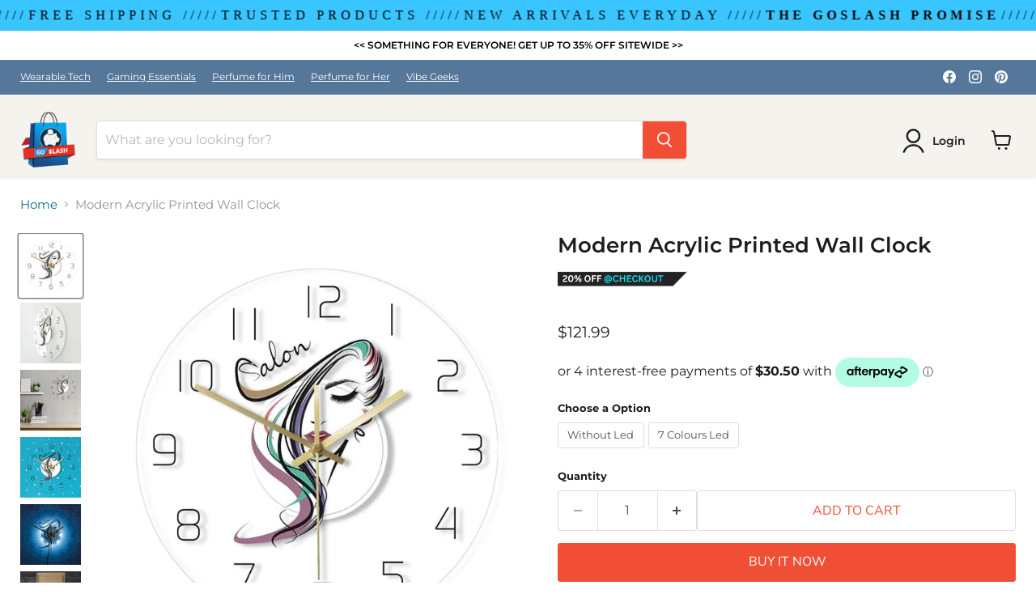

--- FILE ---
content_type: text/css
request_url: https://goslash.com.au/cdn/shop/t/27/assets/flits_custom.css?v=120380987715894173351682673295
body_size: -438
content:
.filts-wishlist-product-style .flits-wls-button-secondary,.filts-wishlist-product-style .flits-wls-button-secondary:visited{font-size:var(--font-size-button-large);text-transform:uppercase;letter-spacing:0em;position:relative;width:100%;padding:.9375rem;border-radius:3px}.filts-wishlist-product-style{margin-top:.9375rem}.filts-wishlist-product-style .flits-wls-button-secondary:hover,.filts-wishlist-product-style .flits-wls-button-secondary:visited:hover{background:#fff;border:1px solid #cecece;box-shadow:0 3px 8px #0000001a}.site-header-actions__wishlist-link{align-items:center;display:flex!important;margin-right:35px;margin-left:55px}.site-header__wishlist-links{font-size:var(--font-size-body-small);font-weight:700}.site-header__wishlist-icon svg{height:32px;width:35px;margin-right:5px}.flits-wishlist-colection{right:-3px!important;top:-9px!important}.site-header-actions .site-header-actions__account-link{margin-right:60px}.site-header-right .site-header-actions{margin-bottom:13px}.site-header__wishlist-icon svg{height:27px}.productitem__container .flits-wishlist-button-style .flits-wls-button-secondary.flits-wls-active .flits-wls-icon-svg-color-blue{fill:#237dd9!important;color:#237dd9!important}.productitem__container .flits-wishlist-colection-style .flits-wls-button-secondary .flits-wls-icon-svg-color-blue{fill:#fff!important;color:#237dd9!important}
/*# sourceMappingURL=/cdn/shop/t/27/assets/flits_custom.css.map?v=120380987715894173351682673295 */


--- FILE ---
content_type: text/javascript
request_url: https://goslash.com.au/cdn/shop/t/27/assets/flits_custom.js?v=6312251240823026181682673269
body_size: -589
content:
(function(Flits2){Flits2.Metafields.IS_SOCIAL_LOGIN_PAID&&Flits2.Metafields.IS_SOCIAL_LOGIN_ENABLE&&window.flitsObjects.allCssJs.socialLoginJs&&Flits2.LoadStyleScript("socialLoginJs",window.flitsObjects.allCssJs.socialLoginJs.url),Flits2(document).on("click",".site-header__wishlist-links",function(){Flits2(".flits-menu-item").removeClass("flits-menu-active"),Flits2(".flits-account-box").removeClass("flits-account-box-active"),Flits2('.flits-menu-items .flits-menu-item a[href="#wishlist"]').parent().addClass("flits-menu-active"),Flits2(".flits-wishlist-div").addClass("flits-account-box-active")})})(Flits);
//# sourceMappingURL=/cdn/shop/t/27/assets/flits_custom.js.map?v=6312251240823026181682673269


--- FILE ---
content_type: text/javascript
request_url: https://goslash.com.au/cdn/shop/t/27/assets/flits_social_login.js?v=21673026563248664361682672954
body_size: 5713
content:
(function(Flits2){var SocialLogin=Flits2.SocialLogin=function(options){Flits2.SocialLogin.settings={};var settings={automaticAppendDivFunction:function(){},domSelector:[["form#customer_login",!0],["form#create_customer",!0],["form#RegisterForm",!0],['form[action="/account/login"]:not(#customer_login_guest)',!0],['form[action="/account"][method="post"]',!0]],buttonConfig:{facebook:{login_name:Flits2.t("Flits.locals.social_login_page.facebook","Facebook"),login_type:"facebook",btn_class:"flits-social-login-btn-facebook",icon_img:"<img class='flits-icon-facebook' src='[data-uri]'/>",order:1,isDisplay:!0,metafieldName:"IS_FACEBOOK_ENABLE"},google:{login_name:Flits2.t("Flits.locals.social_login_page.google","Google"),login_type:"google",btn_class:"flits-social-login-btn-googleplus",icon_img:"<svg class='flits-icon-google' version='1.1' id='Layer_1' xmlns='http://www.w3.org/2000/svg' xmlns:xlink='http://www.w3.org/1999/xlink' x='0px' y='0px' viewBox='0 0 512 512' style='enable-background:new 0 0 512 512;' xml:space='preserve'> <path style='fill:#FBBB00;' d='M113.47,309.408L95.648,375.94l-65.139,1.378C11.042,341.211,0,299.9,0,256 c0-42.451,10.324-82.483,28.624-117.732h0.014l57.992,10.632l25.404,57.644c-5.317,15.501-8.215,32.141-8.215,49.456 C103.821,274.792,107.225,292.797,113.47,309.408z'/> <path style='fill:#518EF8;' d='M507.527,208.176C510.467,223.662,512,239.655,512,256c0,18.328-1.927,36.206-5.598,53.451 c-12.462,58.683-45.025,109.925-90.134,146.187l-0.014-0.014l-73.044-3.727l-10.338-64.535 c29.932-17.554,53.324-45.025,65.646-77.911h-136.89V208.176h138.887L507.527,208.176L507.527,208.176z'/> <path style='fill:#28B446;' d='M416.253,455.624l0.014,0.014C372.396,490.901,316.666,512,256,512 c-97.491,0-182.252-54.491-225.491-134.681l82.961-67.91c21.619,57.698,77.278,98.771,142.53,98.771 c28.047,0,54.323-7.582,76.87-20.818L416.253,455.624z'/> <path style='fill:#F14336;' d='M419.404,58.936l-82.933,67.896c-23.335-14.586-50.919-23.012-80.471-23.012 c-66.729,0-123.429,42.957-143.965,102.724l-83.397-68.276h-0.014C71.23,56.123,157.06,0,256,0 C318.115,0,375.068,22.126,419.404,58.936z'/>",order:2,isDisplay:!0,metafieldName:"IS_GOOGLE_ENABLE"},twitter:{login_name:Flits2.t("Flits.locals.social_login_page.twitter","Twitter"),login_type:"twitter",btn_class:"flits-social-login-btn-twitter",icon_img:"<img class='flits-icon-twitter' src='[data-uri]'/>",order:3,isDisplay:!0,metafieldName:"IS_TWITTER_ENABLE"},amazon:{login_name:Flits2.t("Flits.locals.social_login_page.amazon","Amazon"),login_type:"amazon",btn_class:"flits-social-login-btn-amazon",icon_img:"<img class='flits-icon-amazon' src='[data-uri]'/>",order:4,isDisplay:!0,metafieldName:"IS_AMAZON_ENABLE"}},beforeLoginVar:"flits_before_login_url",loginRequestId:"login_request_id",isRedirectToLastPage:!0,isRedirectToCheckout:!0,reset_password_url:"/{customer_id}/reset-password/secure",doNotStoreLastURLof:["customers/login","customers/register","customers/account"],redirectUrlFormSelector:["form#customer_login","form#create_customer","form#RegisterForm",".shopify-challenge__container form",".shopify-challenge__container form"],social_login_button_html:'<a data-href="/apps/proxy_name/api/app_id/shop_id/login_type/auth/login?token=shop_token" class="flits-social-login-btn" id="flits-social-login-btn-template"> <span class="flits-social-login-btn-img"></span> <span class="flits-social-login-btn-text"></span> </a>',social_login_loader_html:`<div class="flits-loading-div flits-social-login-loader" style="display:none"> <div class="flits-spinner"></div> <p class="flits-loading-text">${Flits2.t("Flits.locals.social_login_page.loading_message","Logging you in")}</p> </div>`};settings=Flits2.extend(Flits2.SocialLogin.settings,settings,options),Flits2.dispatchEvent("Flits:SocialLogin:Loaded",{settings});function submitLoginform(email,pass){let form=Flits2("form#customer_login");Flits2(form).find('input[name="customer[email]"]').val(email),Flits2(form).find('input[name="customer[password]"]').val(pass),form.submit()}function buttonAppend(){let selector=Flits2.SocialLogin.settings.domSelector,selectorLength=Flits2.SocialLogin.settings.domSelector.length,items=Flits2.SocialLogin.settings.buttonConfig,socialLoginBtnGroup=Flits2("<div />");socialLoginBtnGroup.addClass("flits-social-login-btn-grp");let socialLoginErrorDiv=Flits2("<div />");socialLoginErrorDiv.addClass("flits-social-login-error"),Flits2.each(items,function(index,item){if(Flits2.Metafields[item.metafieldName]&&item.isDisplay){let btnClone=Flits2(Flits2.SocialLogin.settings.social_login_button_html);btnClone.removeAttr("id");let hrefAttr=btnClone.attr("data-href").replace("proxy_name",Flits2.proxy_name).replace("app_id",Flits2.app_id).replace("shop_id",Flits2.shop_id).replace("shop_token",Flits2.token).replace("login_type",item.login_type);btnClone.attr("href",hrefAttr),btnClone.attr("data-flits-provider",index),btnClone.removeAttr("data-href"),btnClone.addClass(item.btn_class),btnClone.css("order",item.order),Flits2(btnClone).find(".flits-social-login-btn-img").html(item.icon_img),Flits2(btnClone).find(".flits-social-login-btn-text").html(item.login_name),socialLoginBtnGroup.append(btnClone)}});let code=Flits2("<div />");for(code.addClass("flits-social-login-container"),code.append(socialLoginBtnGroup),code.append(socialLoginErrorDiv),i=0;Flits2.SocialLogin.settings.domSelector.length>i;i++)Flits2.SocialLogin.settings.domSelector,Flits2(Flits2.SocialLogin.settings.domSelector[i][0]).appendSocialLoginDiv(code,Flits2.SocialLogin.settings.domSelector[i][1])}buttonAppend(),Flits2.SocialLogin.settings.isRedirectToLastPage&&Flits2.SocialLogin.settings.doNotStoreLastURLof.indexOf(Flits2.request.page_type)==-1&&document.location.pathname.indexOf("/challenge")&&Flits2.setLocalStorage(Flits2.SocialLogin.settings.beforeLoginVar,window.location.pathname),Flits2.SocialLogin.settings.isRedirectToCheckout&&!Flits2.isNull(Flits2.getURLParameter("checkout_url"))&&Flits2.setLocalStorage(Flits2.SocialLogin.settings.beforeLoginVar,Flits2.getURLParameter("checkout_url"),1);function redirectBack(){if(!Flits2.SocialLogin.settings.isRedirectToLastPage&&!Flits2.SocialLogin.settings.isRedirectToCheckout)return!1;let redirectUrl=Flits2.getLocalStorage(Flits2.SocialLogin.settings.beforeLoginVar);location.hash.indexOf("contact-form")==-1&&Flits2(Flits2.SocialLogin.settings.redirectUrlFormSelector.join(",")).addRedirectUrl(redirectUrl)}if(Flits2(document).on("click",".flits-social-login-btn:not(#flits-social-login-btn-template)",function(event){event.preventDefault(),Flits2.SocialLogin.settings.clickedRedirectUrl=Flits2(this).attr("href");var requestId=Flits2.generateRequestId();return Flits2.SocialLogin.settings.clickedRedirectUrl+="&request_id="+requestId,Flits2.setRequestIdInLocalStorage(requestId),Flits2.dispatchEvent("Flits:SocialLogin:Clicked",{event,clickedBtn:this,provider:Flits2(this).attr("data-flits-provider"),redirectUrl:Flits2.SocialLogin.settings.clickedRedirectUrl}),window.location.href=Flits2.SocialLogin.settings.clickedRedirectUrl,!1}),Flits2.isNull(Flits2.getURLParameter("flits_error"))){let w=Flits2.getURLParameter("w"),o=Flits2.getURLParameter("o"),r=Flits2.getURLParameter("r"),customer_hash=Flits2.getURLParameter("customer_hash"),customer_id=Flits2.getURLParameter("customer_id"),email=Flits2.isNull(w)?null:atob(w),password=Flits2.isNull(o)?null:atob(o),requestId=Flits2.isNull(r)?null:atob(r);customer_hash=Flits2.isNull(customer_hash)?null:customer_hash,customer_id=Flits2.isNull(customer_id)?null:customer_id;let isValidRequestId=Flits2.isValidRequestId(requestId);if(Flits2.setRequestIdInLocalStorage(Flits2.generateRequestId()),(!Flits2.isNull(email)||!Flits2.isNull(password))&&history.pushState(null,null,"/account/login"),!Flits2.isNull(email)&&!Flits2.isNull(password)&&isValidRequestId){Flits2("body").append(Flits2.SocialLogin.settings.social_login_loader_html),Flits2(".flits-social-login-loader").show(),redirectBack();let params="customer[email]="+email+"&customer[password]="+password;Flits2.ajax({type:"POST",url:"/account/login",data:params,contentType:"application/x-www-form-urlencoded",xhr:function(){return this._xhr=Flits2.ajaxSettings.xhr()}}).done(function(resp,textStatus,jqXHR){if(this._xhr.responseURL.includes("account/login")){let params2={email:w,token:Flits2.token,customer_hash};Flits2.ajax({type:"POST",url:Flits2.base_url+Flits2.SocialLogin.settings.reset_password_url.replace("{customer_id}",customer_id),data:params2,contentType:"application/x-www-form-urlencoded"}).done(function(resp2){if(resp2.status){let o2=resp2.o;password=Flits2.isNull(o2)?null:atob(o2),Flits2.isNull(password)||(submitLoginform(email,password),Flits2.setLocalStorage("login_status","userLogin"))}}).fail(function(resp2){}).always(function(){})}else submitLoginform(email,password),Flits2.setLocalStorage("login_status","userLogin")}).fail(function(resp){}).always(function(){})}if(!Flits2.isNull(email)&&!Flits2.isNull(password)&&!isValidRequestId){let div=Flits2(".flits-social-login-error").css("display","block");display_error=Flits2.t("Flits.locals.social_login_page.something_wrong","Something went wrong please try again."),Flits2(div).html(display_error)}}else{let div=Flits2(".flits-social-login-error").css("display","block"),error=parseInt(Flits2.getURLParameter("flits_error")),display_error2="";switch(error){case 0:display_error2=Flits2.t("Flits.locals.social_login_page.something_wrong","Something went wrong please try again.");break;case 1:display_error2=Flits2.t("Flits.locals.social_login_page.not_verfied","Not verfied social login.");break;case 2:display_error2=Flits2.t("Flits.locals.social_login_page.social_login_uninstalled","Social login uninstalled contact store admin.");break;case 3:display_error2=Flits2.t("Flits.locals.social_login_page.social_login_not_installed","Social login not installed correctly contact store admin.");break;case 4:display_error2=Flits2.t("Flits.locals.social_login_page.please_authorize_application","Please authorize application to login.");break;case 5:display_error2=Flits2.t("Flits.locals.social_login_page.something_wrong","Something went wrong please try again.");break;case 6:display_error2=Flits2.t("Flits.locals.social_login_page.no_email_provided","No email provided.");break;default:display_error2=Flits2.t("Flits.locals.social_login_page.something_wrong","Something went wrong please try again.");break}Flits2(div).html(display_error2),history.pushState(null,null,"login")}redirectBack()};Flits2.extend({uuidv4:function(){"use strict";var t,e=new Uint8Array(16);function o(){if(!t&&!(t=typeof crypto<"u"&&crypto.getRandomValues&&crypto.getRandomValues.bind(crypto)||typeof msCrypto<"u"&&typeof msCrypto.getRandomValues=="function"&&msCrypto.getRandomValues.bind(msCrypto)))throw new Error("crypto.getRandomValues() not supported. See https://github.com/uuidjs/uuid#getrandomvalues-not-supported");return t(e)}var n=/^(?:[0-9a-f]{8}-[0-9a-f]{4}-[1-5][0-9a-f]{3}-[89ab][0-9a-f]{3}-[0-9a-f]{12}|00000000-0000-0000-0000-000000000000)$/i;function r(t2){return typeof t2=="string"&&n.test(t2)}for(var i2=[],u=0;u<256;++u)i2.push((u+256).toString(16).substr(1));function generateUUIDv4(t2,e2,n2){var u2=(t2=t2||{}).random||(t2.rng||o)();if(u2[6]=15&u2[6]|64,u2[8]=63&u2[8]|128,e2){n2=n2||0;for(var f=0;f<16;++f)e2[n2+f]=u2[f];return e2}return function(t3){var e3=arguments.length>1&&arguments[1]!==void 0?arguments[1]:0,o2=(i2[t3[e3+0]]+i2[t3[e3+1]]+i2[t3[e3+2]]+i2[t3[e3+3]]+"-"+i2[t3[e3+4]]+i2[t3[e3+5]]+"-"+i2[t3[e3+6]]+i2[t3[e3+7]]+"-"+i2[t3[e3+8]]+i2[t3[e3+9]]+"-"+i2[t3[e3+10]]+i2[t3[e3+11]]+i2[t3[e3+12]]+i2[t3[e3+13]]+i2[t3[e3+14]]+i2[t3[e3+15]]).toLowerCase();if(!r(o2))throw TypeError("Stringified UUID is invalid");return o2}(u2)}return generateUUIDv4()},generateRequestId:function(){return Flits2.uuidv4()},setRequestIdInLocalStorage:function(requestId){Flits2.setLocalStorage(Flits2.SocialLogin.settings.loginRequestId,requestId)},isValidRequestId:function(requestId){var generatedRequestId=Flits2.getLocalStorage(Flits2.SocialLogin.settings.loginRequestId);return requestId===generatedRequestId}}),Flits2.fn.extend({appendSocialLoginDiv:function(socialLoginBtnGroup,isTrue){var settings=Flits2.SocialLogin.settings;return this.filter(':not([data-flits="social-login-added"])').each(function(index,el){if(el=Flits2(el),!(isTrue&&(el.css("display")=="none"||el.css("visibility")=="hidden"))&&typeof el[0].addEventListener=="function"){var parent=el.parent(),cloneNode=socialLoginBtnGroup.clone(!0);parent.append(cloneNode),el.attr("data-flits","social-login-added"),parent.attr("data-flits","social-login-parent"),settings.automaticAppendDivFunction.apply(this,[el,parent,cloneNode]),Flits2.dispatchEvent("Flits:SocialLoginAutomaticCode:Loaded",{el,parent,cloneNode})}}),this},addRedirectUrl:function(url){var settings=Flits2.SocialLogin.settings,names=["checkout_url","return_to"];return this.each(function(index,item){Flits2.each(names,function(name_index,name){var name_elem=Flits2(item).find("[name='"+name+"']");name_elem.length<1&&(name_elem=Flits2("<input />"),name_elem.attr("type","hidden"),name_elem.attr("name",name),Flits2(item).append(name_elem)),name_elem.attr("value",url)})}),this}}),Flits2.Metafields.IS_SOCIAL_LOGIN_ENABLE==1&&Flits2.Metafields.IS_SOCIAL_LOGIN_PAID==1&&Flits2.SocialLogin()})(Flits);
//# sourceMappingURL=/cdn/shop/t/27/assets/flits_social_login.js.map?v=21673026563248664361682672954


--- FILE ---
content_type: image/svg+xml
request_url: https://cdn.shopify.com/s/files/1/0081/3521/3115/files/hummBNPL_logo_2021.svg?v=1700471304
body_size: 974
content:
<?xml version="1.0" encoding="UTF-8" standalone="no"?>
<!-- Created with Inkscape (http://www.inkscape.org/) -->

<svg
   version="1.1"
   id="svg30"
   xml:space="preserve"
   width="901.19733"
   height="183.31467"
   viewBox="0 0 901.19733 183.31467"
   xmlns="http://www.w3.org/2000/svg"
   xmlns:svg="http://www.w3.org/2000/svg"><defs
     id="defs34"><clipPath
       clipPathUnits="userSpaceOnUse"
       id="clipPath44"><path
         d="M 0,137.486 H 675.898 V 0 H 0 Z"
         id="path42" /></clipPath></defs><g
     id="g36"
     transform="matrix(1.3333333,0,0,-1.3333333,0,183.31467)"><g
       id="g38"><g
         id="g40"
         clip-path="url(#clipPath44)"><g
           id="g46"
           transform="translate(238.6909,56.2599)"><path
             d="m 0,0 c 0,11.158 -5.863,14.752 -15.13,14.752 -8.51,0 -14.185,-4.73 -17.589,-8.89 V -53.144 H -61.844 V 73.001 h 29.125 V 27.045 c 5.486,6.43 16.266,13.427 31.583,13.427 20.805,0 30.26,-11.724 30.26,-28.557 v -65.059 l -29.124,0 z m 97.525,-53.144 h 29.122 V 38.201 H 97.525 v -59.005 c -3.404,-4.349 -9.079,-8.888 -17.4,-8.888 -9.456,0 -15.129,3.782 -15.129,14.752 V 38.201 H 35.87 v -65.055 c 0,-16.833 9.267,-28.558 30.072,-28.558 15.317,0 25.909,6.808 31.583,13.238 z m 268.344,93.616 c -14.373,0 -26.288,-8.321 -31.582,-16.264 -3.783,10.779 -12.862,16.264 -25.91,16.264 -13.481,0 -24.595,-7.14 -29.206,-12.398 -2.026,4.117 -5.056,7.188 -8.905,9.295 -4.325,2.537 -9.759,3.778 -16.086,3.778 -3.493,0 -6.836,-0.498 -9.978,-1.355 -11.217,-2.1 -20.255,-8.957 -24.673,-15.584 -3.782,10.779 -12.861,16.264 -25.91,16.264 -14.373,0 -26.099,-8.131 -30.07,-13.427 v 11.156 h -29.125 v -91.345 h 29.125 V 5.862 c 3.026,3.784 8.51,8.89 16.263,8.89 8.89,0 12.106,-5.296 12.106,-12.293 v -55.603 h 29.124 V 5.862 c 2.104,2.809 5.778,6.341 10.779,7.979 0.957,0.278 1.959,0.514 2.997,0.707 0.863,0.129 1.754,0.204 2.679,0.204 6.981,0 10.546,-3.415 11.685,-8.38 v -59.516 h 0.418 28.705 0.231 V 6.142 c 3.068,3.749 8.467,8.61 16.035,8.61 8.887,0 12.103,-5.296 12.103,-12.293 v -55.603 h 29.124 V 5.862 c 2.838,3.784 8.512,8.89 16.455,8.89 8.7,0 12.102,-5.296 12.102,-12.293 v -55.603 h 28.937 v 66.193 c 0,18.722 -10.59,27.423 -27.423,27.423"
             style="fill:#ff6c00;fill-opacity:1;fill-rule:nonzero;stroke:none"
             id="path48" /></g><g
           id="g50"
           transform="translate(144.0135,130.8692)"><path
             d="m 0,0 -63.073,-63.073 c -0.494,-0.494 -1.142,-0.742 -1.789,-0.742 -0.648,0 -1.296,0.248 -1.79,0.742 -0.989,0.988 -0.989,2.591 0,3.579 l 44.08,44.08 -0.968,1.511 c -11.707,10.904 -27.397,17.586 -44.656,17.586 -18.063,0 -34.418,-7.306 -46.277,-19.122 -4.259,-4.327 -18.14,-5.059 -27.64,-3.967 5.876,-7.554 11.618,-19.041 10.393,-26.191 -1.331,-5.208 -2.04,-10.663 -2.04,-16.284 0,-36.21 29.354,-65.565 65.564,-65.565 0.377,0 0.751,0.007 1.126,0.013 v -0.013 h 64.439 v 44.59 C 20.06,-60.094 20.929,-23.815 0,0"
             style="fill:#ff6c00;fill-opacity:1;fill-rule:nonzero;stroke:none"
             id="path52" /></g><g
           id="g54"
           transform="translate(655.894,57.7062)"><path
             d="m 0,0 c 10.146,0 18.228,8.062 18.228,17.989 0,10.014 -8.082,17.99 -18.228,17.99 -10.06,0 -18.229,-7.976 -18.229,-17.99 C -18.229,8.062 -10.06,0 0,0 m 0,33.009 c 8.426,0 15.218,-6.618 15.218,-15.02 C 15.218,9.759 8.426,2.97 0,2.97 c -8.427,0 -15.219,6.789 -15.219,15.019 0,8.402 6.792,15.02 15.219,15.02 M 4.9,7.637 h 3.869 l -5.588,8.231 c 1.204,0 5.331,1.528 5.331,6.11 0,3.818 -3.009,6.279 -7.051,6.279 H -7.051 V 7.637 h 3.181 v 8.146 h 3.353 z m -3.439,17.99 c 2.321,0 3.783,-1.358 3.783,-3.649 0,-2.122 -1.462,-3.479 -3.783,-3.479 H -3.87 v 7.128 z"
             style="fill:#ff6c00;fill-opacity:1;fill-rule:nonzero;stroke:none"
             id="path56" /></g><g
           id="g58"
           transform="translate(48.4395,94.3692)"><path
             d="m 0,0 c -3.801,0 -7.061,2.302 -8.475,5.586 -0.457,1.185 -0.728,2.462 -0.743,3.804 0.005,0.234 0.022,0.464 0.044,0.694 0.004,0.074 0.016,0.143 0.022,0.216 0.743,-1.831 2.529,-3.125 4.626,-3.125 2.763,0 5.001,2.239 5.001,5.001 0,2.762 -2.238,5.002 -5.001,5.002 -0.061,0 -0.118,-0.016 -0.178,-0.019 1.379,0.82 2.984,1.299 4.704,1.299 5.098,0.001 9.23,-4.13 9.23,-9.229 C 9.23,4.132 5.098,0 0,0"
             style="fill:#ffffff;fill-opacity:1;fill-rule:nonzero;stroke:none"
             id="path60" /></g></g></g></g></svg>


--- FILE ---
content_type: text/javascript; charset=utf-8
request_url: https://goslash.com.au/products/modern-acrylic-printed-wall-clock-17.js
body_size: 1274
content:
{"id":5864460910751,"title":"Modern Acrylic Printed Wall Clock","handle":"modern-acrylic-printed-wall-clock-17","description":"Modern acrylic printed wall clock\u003cbr\u003e\u003cbr\u003e\u003cstrong\u003eSpecification:\u003c\/strong\u003e\u003cbr\u003e • Feature: Antique Style\u003cbr\u003e • Form: Single Face\u003cbr\u003e • Motivity Type: QUARTZ\u003cbr\u003e • Style: Brief\u003cbr\u003e • Shape: circular\u003cbr\u003e • Body Material: Plastic\u003cbr\u003e • Type: Wall Clocks\u003cbr\u003e • Length: 300mm\u003cbr\u003e • Diameter: 30cm\u003cbr\u003e • Material: Acrylic\u003cbr\u003e • Display Type: Needle\u003cbr\u003e • Pattern: abstract\u003cbr\u003e • Width: 30cm\u003cbr\u003e \u003cbr\u003e\u003cstrong\u003eHighlights:\u003c\/strong\u003e\u003cbr\u003e • We use high-quality silent floating balance mechanisms. We would not want to disturb your sleep. Your good night's sleep is of great importance to us.\u003cbr\u003e • You can choose an acrylic clock only or an acrylic clock with a led backlight. In case you are choosing the clock with a backlight, it is fitted with led linear and remote control. The backlight is very easy to use. It can be connected via any 5V USB port. You can plug into different devices, such as a computer, desktop, laptop, TV, power bank, cell phone charger, 5V adapter, and so on.\u003cbr\u003e • The controller operates the on\/off and modes of the lights. It is small and very handy. The lights themselves have a very nice glow. There are available 7 colors and 3 brightness modes. In case you are ordering a clock with a backlight, you will get an acrylic clock with led linear IR RGB LED remote control 1.8 meters USB cable\u003cbr\u003e\u003cbr\u003e\u003cstrong\u003ePackage Includes:\u003cbr\u003e\u003c\/strong\u003e 1 x Modern Acrylic Printed Wall Clock\u003cbr\u003e","published_at":"2025-04-29T11:05:10+12:00","created_at":"2020-11-10T18:26:02+13:00","vendor":"PDDIUBI","type":"INTNEWCLK","tags":[],"price":12199,"price_min":12199,"price_max":12199,"available":true,"price_varies":false,"compare_at_price":null,"compare_at_price_min":0,"compare_at_price_max":0,"compare_at_price_varies":false,"variants":[{"id":36959398166687,"title":"Without Led","option1":"Without Led","option2":null,"option3":null,"sku":"4000211037913-Without-LED","requires_shipping":true,"taxable":false,"featured_image":{"id":28275924664479,"product_id":5864460910751,"position":7,"created_at":"2021-03-21T09:13:45+13:00","updated_at":"2021-06-16T05:57:16+12:00","alt":"Modern Acrylic Printed Wall Clock","width":1000,"height":1000,"src":"https:\/\/cdn.shopify.com\/s\/files\/1\/0081\/3521\/3115\/products\/modern-acrylic-printed-wall-clock-930.jpg?v=1623779836","variant_ids":[36959398166687]},"available":true,"name":"Modern Acrylic Printed Wall Clock - Without Led","public_title":"Without Led","options":["Without Led"],"price":12199,"weight":450,"compare_at_price":null,"inventory_management":"shopify","barcode":null,"featured_media":{"alt":"Modern Acrylic Printed Wall Clock","id":20595202392223,"position":7,"preview_image":{"aspect_ratio":1.0,"height":1000,"width":1000,"src":"https:\/\/cdn.shopify.com\/s\/files\/1\/0081\/3521\/3115\/products\/modern-acrylic-printed-wall-clock-930.jpg?v=1623779836"}},"requires_selling_plan":false,"selling_plan_allocations":[]},{"id":36959398199455,"title":"7 Colours Led","option1":"7 Colours Led","option2":null,"option3":null,"sku":"4000211037913-7-Colors-LED","requires_shipping":true,"taxable":false,"featured_image":{"id":28275924959391,"product_id":5864460910751,"position":8,"created_at":"2021-03-21T09:13:48+13:00","updated_at":"2021-06-16T05:57:18+12:00","alt":"Modern Acrylic Printed Wall Clock","width":1000,"height":1000,"src":"https:\/\/cdn.shopify.com\/s\/files\/1\/0081\/3521\/3115\/products\/modern-acrylic-printed-wall-clock-762.jpg?v=1623779838","variant_ids":[36959398199455]},"available":true,"name":"Modern Acrylic Printed Wall Clock - 7 Colours Led","public_title":"7 Colours Led","options":["7 Colours Led"],"price":12199,"weight":450,"compare_at_price":null,"inventory_management":"shopify","barcode":null,"featured_media":{"alt":"Modern Acrylic Printed Wall Clock","id":20595202719903,"position":8,"preview_image":{"aspect_ratio":1.0,"height":1000,"width":1000,"src":"https:\/\/cdn.shopify.com\/s\/files\/1\/0081\/3521\/3115\/products\/modern-acrylic-printed-wall-clock-762.jpg?v=1623779838"}},"requires_selling_plan":false,"selling_plan_allocations":[]}],"images":["\/\/cdn.shopify.com\/s\/files\/1\/0081\/3521\/3115\/products\/modern-acrylic-printed-wall-clock-865.jpg?v=1623779823","\/\/cdn.shopify.com\/s\/files\/1\/0081\/3521\/3115\/products\/modern-acrylic-printed-wall-clock-212.jpg?v=1623779825","\/\/cdn.shopify.com\/s\/files\/1\/0081\/3521\/3115\/products\/modern-acrylic-printed-wall-clock-325.jpg?v=1623779827","\/\/cdn.shopify.com\/s\/files\/1\/0081\/3521\/3115\/products\/modern-acrylic-printed-wall-clock-868.jpg?v=1623779830","\/\/cdn.shopify.com\/s\/files\/1\/0081\/3521\/3115\/products\/modern-acrylic-printed-wall-clock-932.jpg?v=1623779832","\/\/cdn.shopify.com\/s\/files\/1\/0081\/3521\/3115\/products\/modern-acrylic-printed-wall-clock-923.jpg?v=1623779835","\/\/cdn.shopify.com\/s\/files\/1\/0081\/3521\/3115\/products\/modern-acrylic-printed-wall-clock-930.jpg?v=1623779836","\/\/cdn.shopify.com\/s\/files\/1\/0081\/3521\/3115\/products\/modern-acrylic-printed-wall-clock-762.jpg?v=1623779838"],"featured_image":"\/\/cdn.shopify.com\/s\/files\/1\/0081\/3521\/3115\/products\/modern-acrylic-printed-wall-clock-865.jpg?v=1623779823","options":[{"name":"Option","position":1,"values":["Without Led","7 Colours Led"]}],"url":"\/products\/modern-acrylic-printed-wall-clock-17","media":[{"alt":"Modern Acrylic Printed Wall Clock","id":20595199541407,"position":1,"preview_image":{"aspect_ratio":1.0,"height":1000,"width":1000,"src":"https:\/\/cdn.shopify.com\/s\/files\/1\/0081\/3521\/3115\/products\/modern-acrylic-printed-wall-clock-865.jpg?v=1623779823"},"aspect_ratio":1.0,"height":1000,"media_type":"image","src":"https:\/\/cdn.shopify.com\/s\/files\/1\/0081\/3521\/3115\/products\/modern-acrylic-printed-wall-clock-865.jpg?v=1623779823","width":1000},{"alt":"Modern Acrylic Printed Wall Clock","id":20595201015967,"position":2,"preview_image":{"aspect_ratio":1.0,"height":1000,"width":1000,"src":"https:\/\/cdn.shopify.com\/s\/files\/1\/0081\/3521\/3115\/products\/modern-acrylic-printed-wall-clock-212.jpg?v=1623779825"},"aspect_ratio":1.0,"height":1000,"media_type":"image","src":"https:\/\/cdn.shopify.com\/s\/files\/1\/0081\/3521\/3115\/products\/modern-acrylic-printed-wall-clock-212.jpg?v=1623779825","width":1000},{"alt":"Modern Acrylic Printed Wall Clock","id":20595201310879,"position":3,"preview_image":{"aspect_ratio":1.0,"height":1000,"width":1000,"src":"https:\/\/cdn.shopify.com\/s\/files\/1\/0081\/3521\/3115\/products\/modern-acrylic-printed-wall-clock-325.jpg?v=1623779827"},"aspect_ratio":1.0,"height":1000,"media_type":"image","src":"https:\/\/cdn.shopify.com\/s\/files\/1\/0081\/3521\/3115\/products\/modern-acrylic-printed-wall-clock-325.jpg?v=1623779827","width":1000},{"alt":"Modern Acrylic Printed Wall Clock","id":20595201671327,"position":4,"preview_image":{"aspect_ratio":1.0,"height":1000,"width":1000,"src":"https:\/\/cdn.shopify.com\/s\/files\/1\/0081\/3521\/3115\/products\/modern-acrylic-printed-wall-clock-868.jpg?v=1623779830"},"aspect_ratio":1.0,"height":1000,"media_type":"image","src":"https:\/\/cdn.shopify.com\/s\/files\/1\/0081\/3521\/3115\/products\/modern-acrylic-printed-wall-clock-868.jpg?v=1623779830","width":1000},{"alt":"Modern Acrylic Printed Wall Clock","id":20595201933471,"position":5,"preview_image":{"aspect_ratio":1.0,"height":1000,"width":1000,"src":"https:\/\/cdn.shopify.com\/s\/files\/1\/0081\/3521\/3115\/products\/modern-acrylic-printed-wall-clock-932.jpg?v=1623779832"},"aspect_ratio":1.0,"height":1000,"media_type":"image","src":"https:\/\/cdn.shopify.com\/s\/files\/1\/0081\/3521\/3115\/products\/modern-acrylic-printed-wall-clock-932.jpg?v=1623779832","width":1000},{"alt":"Modern Acrylic Printed Wall Clock","id":20595202261151,"position":6,"preview_image":{"aspect_ratio":1.0,"height":1000,"width":1000,"src":"https:\/\/cdn.shopify.com\/s\/files\/1\/0081\/3521\/3115\/products\/modern-acrylic-printed-wall-clock-923.jpg?v=1623779835"},"aspect_ratio":1.0,"height":1000,"media_type":"image","src":"https:\/\/cdn.shopify.com\/s\/files\/1\/0081\/3521\/3115\/products\/modern-acrylic-printed-wall-clock-923.jpg?v=1623779835","width":1000},{"alt":"Modern Acrylic Printed Wall Clock","id":20595202392223,"position":7,"preview_image":{"aspect_ratio":1.0,"height":1000,"width":1000,"src":"https:\/\/cdn.shopify.com\/s\/files\/1\/0081\/3521\/3115\/products\/modern-acrylic-printed-wall-clock-930.jpg?v=1623779836"},"aspect_ratio":1.0,"height":1000,"media_type":"image","src":"https:\/\/cdn.shopify.com\/s\/files\/1\/0081\/3521\/3115\/products\/modern-acrylic-printed-wall-clock-930.jpg?v=1623779836","width":1000},{"alt":"Modern Acrylic Printed Wall Clock","id":20595202719903,"position":8,"preview_image":{"aspect_ratio":1.0,"height":1000,"width":1000,"src":"https:\/\/cdn.shopify.com\/s\/files\/1\/0081\/3521\/3115\/products\/modern-acrylic-printed-wall-clock-762.jpg?v=1623779838"},"aspect_ratio":1.0,"height":1000,"media_type":"image","src":"https:\/\/cdn.shopify.com\/s\/files\/1\/0081\/3521\/3115\/products\/modern-acrylic-printed-wall-clock-762.jpg?v=1623779838","width":1000}],"requires_selling_plan":false,"selling_plan_groups":[]}